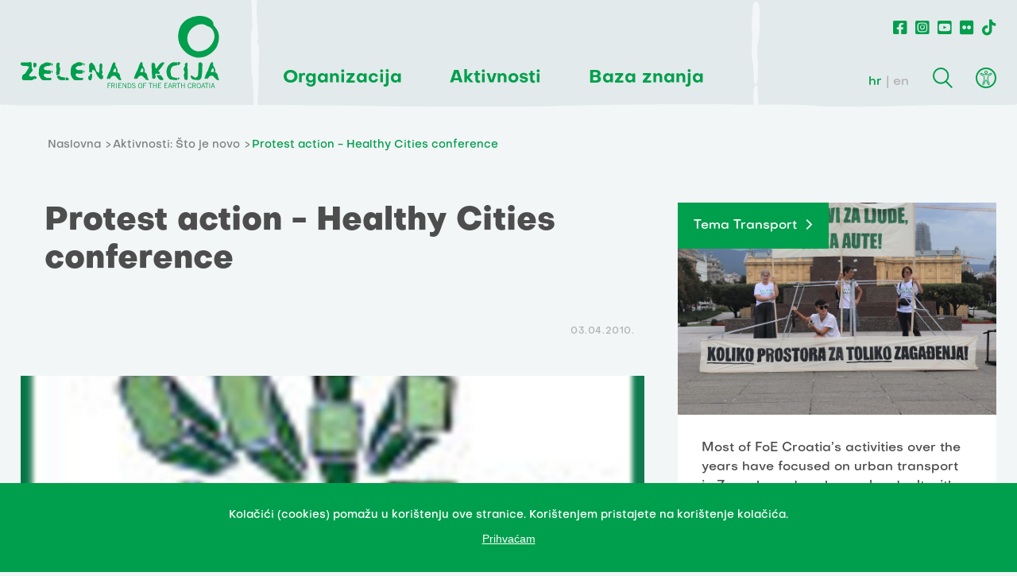

--- FILE ---
content_type: text/html; charset=utf-8
request_url: https://zelena-akcija.hr/hr/vijesti/protest-action-healthy-cities-conference
body_size: 4566
content:
<!DOCTYPE html>
<html>
  <head>
    <meta charset="UTF-8">
    <meta content="width=device-width, initial-scale=1.0, maximum-scale=1.0" name="viewport">
    <title>
      Protest action - Healthy Cities conference - Zelena akcija
    </title>
      <meta content="Protest action - Healthy Cities conference" property="og:title"/>
    <meta content="Zelena akcija je udruženje građanki i građana za zaštitu okoliša i prirode te promicanje održivog razvoja u RH koja aktivno djeluje od 1990." name="Description"/>
    <meta content="Zelena akcija, udruga, ativizam, zaštita okoliša, održivi razvoj, zero waste" name="Keywords"/>
      <meta content="https://zelena-akcija.hr/system/article/691/img_files/big/rec-sector.jpg" property="og:image"/>
    <meta content="Zelena akcija je udruženje građanki i građana za zaštitu okoliša i prirode te promicanje održivog razvoja u RH koja aktivno djeluje od 1990." property="og:description"/>
    <meta content="https://zelena-akcija.hr/hr/vijesti/protest-action-healthy-cities-conference" property="og:url"/>
    <meta content="Zelena akcija" property="og:site_name"/>
    <meta content="max-image-preview:large" name="robots"/>
    <meta content="summary_large_image" name="twitter:card"/>
      <meta content="Protest action - Healthy Cities conference" name="twitter:title"/>
    <meta content="Zelena akcija je udruženje građanki i građana za zaštitu okoliša i prirode te promicanje održivog razvoja u RH koja aktivno djeluje od 1990." name="twitter:description"/>
    <meta content="https://zelena-akcija.hr/system/article/691/img_files/big/rec-sector.jpg" name="twitter:image"/>
    <meta content="https://zelena-akcija.hr/hr/vijesti/protest-action-healthy-cities-conference" name="twitter:url"/>

    <script type="text/javascript" src="https://ajax.googleapis.com/ajax/libs/jquery/3.3.1/jquery.min.js"></script>
    <link rel="stylesheet" href="/packs/css/application-5928ce29.css" media="all" data-turbolinks-track="reload" />
    <script src="/packs/js/application-7587a6e19d7077ea44e0.js" data-turbolinks-track="reload"></script>
    <meta name="csrf-param" content="authenticity_token" />
<meta name="csrf-token" content="U8/2Q5lLpmqC9OFxl5pKBavJw06qgyxqTZXxJX6omTf6Dxr6+RMDMsmgHaP5xOsjVbhxcp3qiZQbQ9FxagHVKQ==" />
      <!-- Google tag (gtag.js) -->
      <script async src="https://www.googletagmanager.com/gtag/js?id=UA-364701-8"></script>
      <script>
        window.dataLayer = window.dataLayer || [];
        function gtag(){dataLayer.push(arguments);}
        gtag('js', new Date());
        gtag('config', 'UA-364701-8');
      </script>
      <!-- Meta Pixel Code -->
      <script>
        !function(f,b,e,v,n,t,s)
        {if(f.fbq)return;n=f.fbq=function(){n.callMethod?
        n.callMethod.apply(n,arguments):n.queue.push(arguments)};
        if(!f._fbq)f._fbq=n;n.push=n;n.loaded=!0;n.version='2.0';
        n.queue=[];t=b.createElement(e);t.async=!0;
        t.src=v;s=b.getElementsByTagName(e)[0];
        s.parentNode.insertBefore(t,s)}(window, document,'script',
        'https://connect.facebook.net/en_US/fbevents.js');
        fbq('init', '763599338672000');
        fbq('track', 'PageView');
      </script>
      <noscript><img height="1" width="1" style="display:none"
        src="https://www.facebook.com/tr?id=763599338672000&ev=PageView&noscript=1"
      /></noscript>
      <!-- End Meta Pixel Code -->
  </head>
  <body class="  ">
    <header>
      <div class="row">
        <div class="logo">
          <a href="/hr">
            <img src="/assets/logo_green-168a380109be57e6cab5d14109d5a87f4e98b0b3fc13ad869f11f98cc9c8af8f.svg" />
          </a>
        </div>
        <div class="hamburger">
          <div class="line"></div>
          <div class="line"></div>
          <div class="line"></div>
        </div>
        <div class="main_navigation">
          <ul class="main_nav">
              <li><span class="main_nav_item">Organizacija</span>
                  <ul class="dropdown">
                      <li><a href="/hr/o-nama">O nama</a></li>
                      <li><a href="/hr/o-organizaciji-i-financiranju">O organizaciji i finanaciranju</a></li>
                      <li><a href="/hr/misija-i-vizija">Misija i vizija</a></li>
                      <li><a href="/hr/ciljevi-i-strategija">Ciljevi i strategija</a></li>
                      <li><a href="/hr/tim">Tim i kontakt</a></li>
                  </ul>
              </li>
              <li><span class="main_nav_item">Aktivnosti</span>
                  <ul class="dropdown">
                      <li><a href="/hr/vijesti">Što je novo</a></li>
                      <li><a href="/hr/teme">Teme</a></li>
                      <li><a href="/hr/servisi">Servisi za građane_ke</a></li>
                      <li><a href="/hr/kampanje">Kampanje</a></li>
                      <li><a href="/hr/projekti">Projekti</a></li>
                  </ul>
              </li>
              <li><span class="main_nav_item">Baza&nbsp;znanja</span>
                  <ul class="dropdown">
                      <li><a href="/hr/publikacije">Publikacije</a></li>
                      <li><a href="/hr/multimedija">Multimedija</a></li>
                      <li><a href="/hr/teme/edukacije-zelene-akcije">Edukacije</a></li>
                  </ul>
              </li>
          </ul>
        </div>
        <div class="right_nav">
          <ul class="social_nav">
            <li><a href="https://www.facebook.com/Zelenaakcija/?ref=ts"><i class="fab fa-facebook-square"></i></a></li>
            <li><a href="https://www.instagram.com/zelenaakcija/"><i class="fab fa-instagram-square"></i></a></li>
            <li><a href="https://www.youtube.com/user/zelenaakcija"><i class="fab fa-youtube-square"></i></a></li>
            <li><a href="https://www.flickr.com/photos/132324140@N03"><i class="fab fa-flickr"></i></a></li>
            <li><a href="https://www.tiktok.com/@zelenaakcija"><i class="fab fa-tiktok"></i></a></li>
          </ul>
          <div class="secondary_nav">
            <div class="lang_switcher">
              <a rel="alternate" hreflang="hr" class="active" href="/hr/vijesti/protest-action-healthy-cities-conference">hr</a>
              <a rel="alternate" hreflang="en" class="" href="/en/news/protest-action-healthy-cities-conference">en</a>
            </div>
            <div class="search"></div>
            <div class="search_box">
              <h2 class="green_title">Pretraživanje</h2>
              <form type="get" action="/hr/pretrazi">
                <input type="text" name="query" value="" placeholder="Upiši pojam">
                <button type="submit"></button>
              </form>
              <button class="close"></button>
            </div>
            <div class="accessibility">
              <ul class="accessibility_menu">
                <li class="contrast_change">promijeni kontrast</li>
                <li class="font_change">promijeni pismo</li>
                <li class="links_underline">podcrtaj linkove</li>
              </ul>
          </div>
        </div>
      </div>
    </header>
    <section class="page_body row">
  <div class="breadcrumbs">
  <ul>
    <li>
      <a href="/hr">Naslovna</a>
    </li>
      <li>
        <a href="/hr/vijesti">Aktivnosti: Što je novo</a>
      </li>
      <li>Protest action - Healthy Cities conference</li>
  </ul>
</div>

  <div class="container">
    <main class="col_8">
      <h1 class="black_title">Protest action - Healthy Cities conference</h1>
      <div class="page_nav">
        <div class="tags">
        </div>
        <time>03.04.2010.</time>
      </div>
        <div class="intro_img">
          <div>
            <img src="/system/article/691/img_files/big/rec-sector.jpg" />
          </div>
          <div class="caption">
            <caption><p></p></caption>
          </div>
        </div>
      <div class="content">
        <div class="share">
          <p>Podijeli članak</p><ul><li><a target="_blank" href="https://www.facebook.com/sharer/sharer.php?u=https%3A%2F%2Fzelena-akcija.hr%2Fhr%2Fvijesti%2Fprotest-action-healthy-cities-conference"><span class="action" href="#"><i class='fab fa-facebook-square'></i></span></a></li>
    <li><a target="_blank" href="https://twitter.com/intent/tweet?url=https%3A%2F%2Fzelena-akcija.hr%2Fhr%2Fvijesti%2Fprotest-action-healthy-cities-conference&amp;text=Protest action - Healthy Cities conference"><span class="action" href="#"><i class='fab fa-twitter'></i></span></a></li></ul>
        </div>
        <p>Is Zagreb really the healthiest city in Europe?! Green Action&#39;s activists have today made a protest action at the opening of Health City Conference. They have warned public and participants of the conference that Zagreb is not and it will not be healthy city while the main environmental problems are unsolved.</p>
      </div>
      <p>
	Green Action&#39;s activists have today made a protest action at the opening of Health City Conference. They have warned public and participants of the conference that Zagreb is not and it will not be healthy city while the main environmental problems are unsolved. Those problems were whiten on a banner the activists had;</p>
<p>
	<em>Traffic congestion</em> &ndash; each year Zagreb gets 20.000 new motorized vehicles. Instead of destimulating the car usage, city authorities are fostering mayor road infrastructure projects, and neglecting simple solutions like Park&amp;Ride system, physical separation of yellow line and construction of bicycle infrastructure. Average speed of trams in Zagreb has reduced from 14 km/h to 10 km/h, pedestrian zone in the historical centre was not enlarged for the last 35 years, and number of cars is growing fast, so this is the main reason why Zagreb is not healthy city.<br />
	&nbsp;</p>
<p>
	<em>Reducing of green areas</em> &ndash; each changing of General Urban Plan of Zagreb causes transformation of green areas into construction area, and new construction causes increase of traffic congestion. Despite several protest of the local citizens, it seems that this will happened in the new changes of General Urban Plan later this year.</p>
<p>
	Other environmental problems in Zagreb are reducing the size of Nature Park Medvednica, endangering the quality of drinking water and incinerating of waste.</p>



    </main>
    <aside class="col_4">
        <article class="theme_post">
          <a href="/hr/teme/transport-2" class="category">Tema Transport</a>
          <img src="/system/program/23/img_files/big/53205458995_42c4d33442_6k.jpg" />
          <p>Most of FoE Croatia’s activities over the years have focused on urban transport in Zagreb, and we have also dealt with various aspects of the construction and management of motorways, railway transport and national transport policy in general.
 </p>
        </article>

      
      

    </aside>
  </div>
</section>

    <footer>
      <div class="row">
        <div class="logo">
          <img src="/assets/logo_white-683f276cf8b20455829202b31e1aeb0293cb6f3ce140d3a8b887be6255f9345d.svg" />
        </div>
        <div class="address a">
          <p>Frankopanska 1, <br>HR-10000 Zagreb</p>
          <p>OIB: <br>20104420784</p>
          <a href="mailto:za@zelena-akcija.hr">za@zelena-akcija.hr</a>
          <a href="/ZA-logos.zip">Logo Zelene Akcije</a>
            <a href="/hr/pravila-privatnosti">Pravila privatnosti</a>
        </div>
        <div class="address">
          <p>IBAN:<br> HR4124840081101645974<br>Reiffeisenbank, Magazinska ul. 69, Zagreb<br></p>
          <p>tel: <br>  <a href="tel:01/4813-096">01/481-30-96</a></p>
          <p>zeleni telefon: <br>  <a href="tel:01/48 12 225">01/48 12 225</a></p>
          <p>Radno vrijeme: <br> PON-PET / 9-17h</p>
        </div>
        <div class="main">
          <a href="https://zaklada.civilnodrustvo.hr/"><img src="/assets/zaklada_logo_neg-466ef72e568eb0803ef6e38143a15c42587566710efc2ee276652e4c5df50396.svg" /></a>
          <a href="https://zaklada.civilnodrustvo.hr/razvojna-suradnja/centri-znanja"><img src="/assets/centri_znanja_neg-d18787d4e9f561ad11dc73892bc23e3c18c901dc582e3eecb3725602d64d6289.svg" /></a>
        </div>
        <div class="donate">
          <p>Naš rad ovisi o tvojoj podršci. Ako možeš, <a href="/hr/podrzite">DONIRAJ.</a> </p>
        </div>
      </div>
    </footer>
    <section class="last_row">
      <p>Naše sadržaje možete prenositi u integralnoj ili prerađenoj verziji uz navođenje organizacije Zelena akcija - pod uvjetima licence Creative Commons Imenovanje 4.0 međunarodna.<br>Ovo dopuštenje se ne odnosi na stock fotografije i embedane sadržaje drugih stvaratelja.</p>
      <p class="signature"> Design & development: Slobodna domena Zadruga za otvoreni kod i dizajn</p>
    </section>

     <div class="cookies">
       <div class="cookies-content-holder">
         <p>Kolačići (cookies) pomažu u korištenju ove stranice. Korištenjem pristajete na korištenje kolačića.</p>
         <p><button>Prihvaćam</button></p>
        </div>
      </div>
  </body>
</html>


--- FILE ---
content_type: image/svg+xml
request_url: https://zelena-akcija.hr/assets/centri_znanja_neg-d18787d4e9f561ad11dc73892bc23e3c18c901dc582e3eecb3725602d64d6289.svg
body_size: 9254
content:
<svg xmlns="http://www.w3.org/2000/svg" width="169.237" height="60" viewBox="0 0 169.237 60"><g transform="translate(0 245.647)"><path d="M17.1-239.483A30.56,30.56,0,0,0,2.105-220.4,28.443,28.443,0,0,0,1.65-208.09a25.854,25.854,0,0,0,5,11.185A25.018,25.018,0,0,0,11-192.561a25.032,25.032,0,0,0,5.278,3.155,25.906,25.906,0,0,0,12.01,2.114,28.4,28.4,0,0,0,11.744-3.37,29.921,29.921,0,0,0,9.334-7.889.932.932,0,0,1,1.309-.159.932.932,0,0,1,.159,1.309l0,0,0,.005a31.726,31.726,0,0,1-9.978,8.265,30.082,30.082,0,0,1-12.473,3.445,27.455,27.455,0,0,1-12.7-2.368,26.472,26.472,0,0,1-5.545-3.388,26.374,26.374,0,0,1-4.554-4.635,27.147,27.147,0,0,1-5.134-11.8,29.608,29.608,0,0,1,.6-12.817,31.537,31.537,0,0,1,15.657-19.546l.006,0a.427.427,0,0,1,.575.18A.427.427,0,0,1,17.1-239.483ZM40.892-231.6a22.333,22.333,0,0,0-9.422-3.854,21.97,21.97,0,0,0-10.19.727,20.858,20.858,0,0,0-8.713,5.341,19.226,19.226,0,0,0-4.881,8.954,19.2,19.2,0,0,0,.4,10.2,20.629,20.629,0,0,0,5.471,8.671,21.881,21.881,0,0,0,8.889,5.115,22.137,22.137,0,0,0,5.071.883,21.2,21.2,0,0,0,5.106-.312.933.933,0,0,1,1.089.745.933.933,0,0,1-.745,1.089l-.054.008h-.005a24.882,24.882,0,0,1-5.517.08,25.583,25.583,0,0,1-5.369-1.131,24.04,24.04,0,0,1-9.31-5.6,23.165,23.165,0,0,1-3.434-4.244,22.079,22.079,0,0,1-2.3-4.952A20.4,20.4,0,0,1,6.5-220.708a20.474,20.474,0,0,1,5.152-9.556,22.331,22.331,0,0,1,9.194-5.807,24.037,24.037,0,0,1,10.862-.958,24.6,24.6,0,0,1,10.235,3.887l.011.007a.932.932,0,0,1,.258,1.293.932.932,0,0,1-1.293.258Zm4.177,28.677a3.992,3.992,0,0,1-4,3.985,3.991,3.991,0,0,1-4-3.985,3.991,3.991,0,0,1,4-3.986A3.992,3.992,0,0,1,45.069-202.924ZM34.127-200.95a18.658,18.658,0,0,1-3.717.587,17.569,17.569,0,0,1-1.871.012c-.629-.031-1.245-.09-1.862-.179a17.322,17.322,0,0,1-6.909-2.593,15.786,15.786,0,0,1-5.083-5.293,14.233,14.233,0,0,1-1.928-7.071,14.234,14.234,0,0,1,1.89-7.094,15.744,15.744,0,0,1,5.085-5.328,17.2,17.2,0,0,1,3.322-1.671,17.779,17.779,0,0,1,3.616-.92,18.245,18.245,0,0,1,7.466.476h0a.933.933,0,0,1,.65,1.149.933.933,0,0,1-1.149.65l-.07-.022a15.448,15.448,0,0,0-6.73-.837,15.325,15.325,0,0,0-6.5,2.142,14.2,14.2,0,0,0-4.856,4.85,13.235,13.235,0,0,0-1.371,3.175,12.893,12.893,0,0,0-.471,3.429,13.006,13.006,0,0,0,.45,3.434,12.985,12.985,0,0,0,1.355,3.191,14.177,14.177,0,0,0,4.857,4.885,15.361,15.361,0,0,0,13.275,1.244.934.934,0,0,1,1.207.539.935.935,0,0,1-.539,1.207c-.032.012-.063.022-.1.031ZM55.2-202.488a2.052,2.052,0,0,1-2.054,2.049,2.051,2.051,0,0,1-2.054-2.049,2.052,2.052,0,0,1,2.054-2.049A2.052,2.052,0,0,1,55.2-202.488Zm-33.927-18.85a10.6,10.6,0,0,1,7.412-2.426,9.1,9.1,0,0,1,3.836,1.137,8.119,8.119,0,0,1,2.91,2.786,8.118,8.118,0,0,1,.839,1.828,8.251,8.251,0,0,1,.362,1.978,9.042,9.042,0,0,1-.654,3.9,10.42,10.42,0,0,1-5.307,5.505h0a.633.633,0,0,1-.84-.31.634.634,0,0,1,.3-.835,9.079,9.079,0,0,0,4.531-4.877,7.582,7.582,0,0,0,.486-3.278,6.566,6.566,0,0,0-1.045-3.085,6.527,6.527,0,0,0-2.374-2.174,7.423,7.423,0,0,0-3.147-.859,8.446,8.446,0,0,0-3.26.49,9.013,9.013,0,0,0-1.506.7c-.124.072-.219.13-.357.218-.113.073-.229.153-.341.232-.233.167-.417.313-.667.521a.932.932,0,0,1-1.314-.116.932.932,0,0,1,.116-1.313h0Zm7.238,8.775a3.113,3.113,0,0,1-3.117,3.109,3.113,3.113,0,0,1-3.117-3.109,3.113,3.113,0,0,1,3.117-3.108A3.113,3.113,0,0,1,28.509-212.563Zm113.863-2.049a2.322,2.322,0,0,1,2.343,2.343,2.356,2.356,0,0,1-2.343,2.4,2.356,2.356,0,0,1-2.343-2.4A2.322,2.322,0,0,1,142.372-214.611ZM81.765-210.8a1.8,1.8,0,0,0,1.2.5.829.829,0,0,0,.916-.8c0-1.155-2.3-.861-2.3-2.284a1.322,1.322,0,0,1,1.433-1.233,1.788,1.788,0,0,1,1.23.444l-.223.378a1.571,1.571,0,0,0-1.008-.392.88.88,0,0,0-.969.79c0,1.09,2.3.776,2.3,2.284a1.268,1.268,0,0,1-1.394,1.24,2.029,2.029,0,0,1-1.459-.587Zm-6.426-3.733H75.8v2.983a1.193,1.193,0,0,0,1.3,1.266,1.2,1.2,0,0,0,1.309-1.279v-2.969h.452v2.989a1.622,1.622,0,0,1-1.754,1.677,1.629,1.629,0,0,1-1.767-1.677ZM147-211.414h.451v.17c0,.7.425.959.844.959s.838-.235.838-.946v-2.9h-1.125v-.4h1.577v3.3a1.238,1.238,0,0,1-1.3,1.364A1.239,1.239,0,0,1,147-211.231Zm-99.133,1.148,2.376-3.445c.17-.242.321-.418.321-.418v-.013a3.186,3.186,0,0,1-.334.013H47.99v-.4h3.135v.32l-2.376,3.446a4.109,4.109,0,0,1-.327.418v.013s.118-.013.34-.013h2.382v.4H47.866Zm77.7-1.142h-1.852l-.524,1.462h-.478l1.689-4.588h.484l1.689,4.588H126.1Zm-37.472-2.721H86.438v-.4h3.756v.4H88.545v4.183h-.451Zm40.548,3.863,2.376-3.445c.17-.242.321-.418.321-.418v-.013a3.181,3.181,0,0,1-.334.013h-2.238v-.4H131.9v.32l-2.376,3.446a4.11,4.11,0,0,1-.327.418v.013s.118-.013.34-.013h2.382v.4h-3.279Zm-65.6-4.268h1.486a2.138,2.138,0,0,1,2.31,2.291,2.137,2.137,0,0,1-2.31,2.3H63.042Zm6.545,0h1.361a2.047,2.047,0,0,1,.864.124,1.224,1.224,0,0,1,.694,1.181,1.227,1.227,0,0,1-.87,1.24v.013a1.814,1.814,0,0,1,.117.183l1,1.847h-.517L71.2-211.877H70.038v1.932h-.452Zm28.88,0h2.591v.4h-2.14v1.671h1.748v.4H98.918v1.7h2.258v.4H98.466Zm-6.335,0h.485l1.276,3.485c.085.235.177.594.177.594h.013s.092-.359.176-.594l1.276-3.485h.484l-1.708,4.588h-.471Zm41.9,0h.484l1.276,3.485c.086.235.177.594.177.594h.013s.092-.359.177-.594l1.277-3.485h.484l-1.708,4.588h-.471Zm-77.916,3.126H54.266l-.524,1.462h-.478l1.689-4.588h.484l1.689,4.588h-.478Zm61.365-3.126h1.361a2.048,2.048,0,0,1,.864.124,1.224,1.224,0,0,1,.694,1.181,1.227,1.227,0,0,1-.871,1.24v.013a1.832,1.832,0,0,1,.118.183l1,1.847h-.517l-1.041-1.932h-1.158v1.932h-.452Zm-6.95,0h.451v4.588h-.451Zm-6.63,0h.438l2.35,3.3c.157.229.38.62.38.62h.013s-.039-.378-.039-.62v-3.3h.452v4.588h-.439l-2.35-3.3c-.157-.228-.379-.62-.379-.62h-.013s.04.379.04.62v3.3H103.9Zm38.468,4.248a1.913,1.913,0,0,0,1.872-1.984,1.878,1.878,0,0,0-1.872-1.925,1.874,1.874,0,0,0-1.871,1.925A1.909,1.909,0,0,0,142.372-210.285Zm-77.89-.065a1.738,1.738,0,0,0,1.885-1.892,1.739,1.739,0,0,0-1.885-1.886h-.988v3.779Zm-9.293-3.707s-.1.378-.177.594L54.4-211.8h1.584l-.6-1.664c-.078-.215-.177-.594-.177-.594Zm69.448,0s-.1.378-.177.594l-.615,1.664h1.584l-.6-1.664c-.079-.215-.177-.594-.177-.594Zm-53.506,1.775a.858.858,0,0,0,.91-.933.85.85,0,0,0-.419-.8,1.329,1.329,0,0,0-.655-.111h-.929v1.847Zm47.9,0a.858.858,0,0,0,.91-.933.85.85,0,0,0-.419-.8,1.33,1.33,0,0,0-.655-.111h-.929v1.847Zm38.439-16.773v11.41c0,3.651-2.608,4.088-3.835,4.088a2.99,2.99,0,0,1-.658-.066v-1.29s.2.022.482.022c.855,0,2.521-.306,2.521-2.82v-11.345ZM82.158-215.629h.432l.354.522h.013l.354-.522h.432l-.55.777H82.7ZM46.767-229.317a5.434,5.434,0,0,1,4.033,1.574l-.767,1.115a4.673,4.673,0,0,0-3.222-1.333,4.222,4.222,0,0,0-4.3,4.415,4.27,4.27,0,0,0,4.34,4.416,4.861,4.861,0,0,0,3.529-1.552l.68,1.158a5.892,5.892,0,0,1-4.3,1.727,5.583,5.583,0,0,1-5.787-5.749A5.626,5.626,0,0,1,46.767-229.317Zm11.9,0c3.047,0,4.6,2.339,4.6,5.071,0,.262-.044.765-.044.765h-8.46a4.146,4.146,0,0,0,4.274,4.35,5.131,5.131,0,0,0,3.353-1.333l.68,1.137A6.327,6.327,0,0,1,59-217.8a5.565,5.565,0,0,1-5.764-5.749C53.232-227.153,55.687-229.317,58.668-229.317Zm108.465,4.459h.614v-.284c0-2.12-1.161-2.842-2.74-2.842a5.377,5.377,0,0,0-3.113,1.049l-.7-1.137a6.343,6.343,0,0,1,3.923-1.246c2.652,0,4.121,1.465,4.121,4.219v7.038h-1.425v-1.2a8.64,8.64,0,0,1,.044-.918h-.044a3.979,3.979,0,0,1-3.682,2.383c-1.841,0-3.748-1.071-3.748-3.257C160.382-224.77,165.226-224.857,167.133-224.857Zm-30.135,0h.614v-.284c0-2.12-1.161-2.842-2.74-2.842a5.376,5.376,0,0,0-3.112,1.049l-.7-1.137a6.343,6.343,0,0,1,3.923-1.246c2.652,0,4.121,1.465,4.121,4.219v7.038h-1.425v-1.2a8.637,8.637,0,0,1,.044-.918h-.044A3.979,3.979,0,0,1,134-217.8c-1.841,0-3.748-1.071-3.748-3.257C130.247-224.77,135.091-224.857,137-224.857Zm-57.027-2.82H78.524v-1.246h1.469v-3.169h1.468v3.169h2.762v1.246H81.461v5.465c0,2.579,1.644,2.907,2.477,2.907a2.561,2.561,0,0,0,.5-.044v1.333a3.912,3.912,0,0,1-.636.044c-1.271,0-3.836-.415-3.836-4.088Zm25.708,8.656,6.159-7.716c.416-.525.876-1.006.876-1.006v-.044a10.569,10.569,0,0,1-1.1.044h-5.677v-1.311h8.789v.984l-6.159,7.694a13.41,13.41,0,0,1-.9,1.006v.044s.394-.044,1.118-.044h6.159v1.311h-9.272ZM87.115-229.054h1.469v1.945c0,.481-.044.874-.044.874h.044a3.756,3.756,0,0,1,3.485-2.929,3,3,0,0,1,.592.065v1.465a3.794,3.794,0,0,0-.548-.044,3.53,3.53,0,0,0-3.2,2.842,7.222,7.222,0,0,0-.307,2.142v4.634H87.115Zm-20.777,0h1.468v1.639c0,.481-.044.874-.044.874h.044a4.693,4.693,0,0,1,4.406-2.776c2.718,0,3.682,1.552,3.682,4.262v6.995H74.4v-6.6c0-1.727-.263-3.257-2.389-3.257a4.189,4.189,0,0,0-4.011,3.1,5.418,5.418,0,0,0-.175,1.487v5.268h-1.49Zm51.592,0H119.4v1.639c0,.481-.044.874-.044.874h.044a4.693,4.693,0,0,1,4.406-2.776c2.718,0,3.682,1.552,3.682,4.262v6.995H126v-6.6c0-1.727-.263-3.257-2.389-3.257a4.189,4.189,0,0,0-4.011,3.1,5.418,5.418,0,0,0-.175,1.487v5.268H117.93Zm24.831,0h1.469v1.639c0,.481-.044.874-.044.874h.044a4.693,4.693,0,0,1,4.406-2.776c2.718,0,3.682,1.552,3.682,4.262v6.995h-1.49v-6.6c0-1.727-.263-3.257-2.389-3.257a4.189,4.189,0,0,0-4.011,3.1,5.418,5.418,0,0,0-.175,1.487v5.268h-1.491Zm-47.624,0h1.49v10.995h-1.49Zm39.1,9.99c2.1,0,3.376-2.186,3.376-4.088v-.481h-.636c-1.731,0-5.195.066-5.195,2.492A2.189,2.189,0,0,0,134.236-219.065Zm30.135,0c2.1,0,3.376-2.186,3.376-4.088v-.481h-.636c-1.731,0-5.195.066-5.195,2.492A2.189,2.189,0,0,0,164.371-219.065ZM61.758-224.7c-.088-2.3-1.49-3.366-3.134-3.366a3.735,3.735,0,0,0-3.792,3.366Zm33.334-8.721h1.556v1.858H95.093Zm60.862,0h1.534v1.858h-1.534Zm-130.392-9a3.23,3.23,0,0,1-3.234,3.225,3.23,3.23,0,0,1-3.234-3.225,3.23,3.23,0,0,1,3.234-3.226A3.23,3.23,0,0,1,25.563-242.421Z" transform="translate(0)" fill="#fff"/></g></svg>